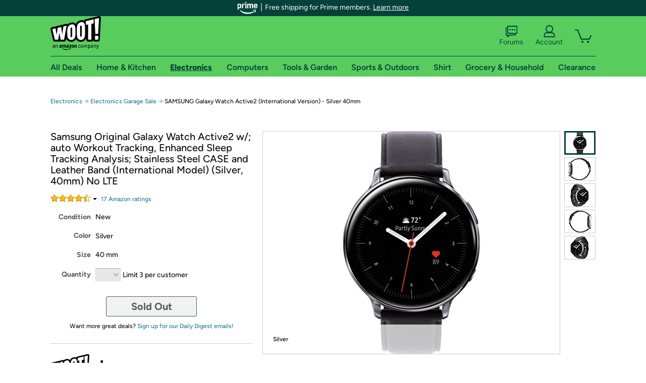

--- FILE ---
content_type: text/xml
request_url: https://sts.us-east-1.amazonaws.com/
body_size: 2054
content:
<AssumeRoleWithWebIdentityResponse xmlns="https://sts.amazonaws.com/doc/2011-06-15/">
  <AssumeRoleWithWebIdentityResult>
    <Audience>us-east-1:9d0ab28f-ed32-4a67-84b0-1a981cafd7fb</Audience>
    <AssumedRoleUser>
      <AssumedRoleId>AROAXUWV4ANCRI2ZNWFVN:cwr</AssumedRoleId>
      <Arn>arn:aws:sts::525508281157:assumed-role/RUM-Monitor-us-east-1-525508281157-0063818041461-Unauth/cwr</Arn>
    </AssumedRoleUser>
    <Provider>cognito-identity.amazonaws.com</Provider>
    <Credentials>
      <AccessKeyId>ASIAXUWV4ANCQHFI6U6O</AccessKeyId>
      <SecretAccessKey>WFi6B/fCGJCh/S2ujm4dJud6BtvUcBWr9/Yzt4MU</SecretAccessKey>
      <SessionToken>IQoJb3JpZ2luX2VjELX//////////wEaCXVzLWVhc3QtMSJIMEYCIQD1wD4mFbnFHvFisJTUhffRR4+FMSVr3OX9wC5kJWilQwIhAK7H3pKZyfNTUrz8YJs3VMVUyawlSHFpO23YXPooOFzbKoYDCH4QABoMNTI1NTA4MjgxMTU3IgzDetqvvh5oIBu/Bg4q4wJRLSw8C6RvS/hkcSIWaepmSz/i8JE3GWcvD7Ac09C8/XJ9rvDyXQaO52Z4U/7CIakmSY61ITV/yN9fuUkGn61tpdYE3rn4QO0TyS842nxVx7Khve82hIZZ9spZ2deL0EkYicjF9EG2kb0mW3WlSbdOrrAjm3/[base64]/tSrCDDrHY9f/[base64]/pMWMbIJopMwj5ugQPEqN9+qQeeJ9MxGNbENAJYq8SxFkR3FRPxCpsnyRY=</SessionToken>
      <Expiration>2026-01-18T13:31:43Z</Expiration>
    </Credentials>
    <SubjectFromWebIdentityToken>us-east-1:7a5abc03-4539-cf26-4688-7b66fddd0cc5</SubjectFromWebIdentityToken>
  </AssumeRoleWithWebIdentityResult>
  <ResponseMetadata>
    <RequestId>4a26237a-a3e1-4405-a3ef-9ea670ca0372</RequestId>
  </ResponseMetadata>
</AssumeRoleWithWebIdentityResponse>
